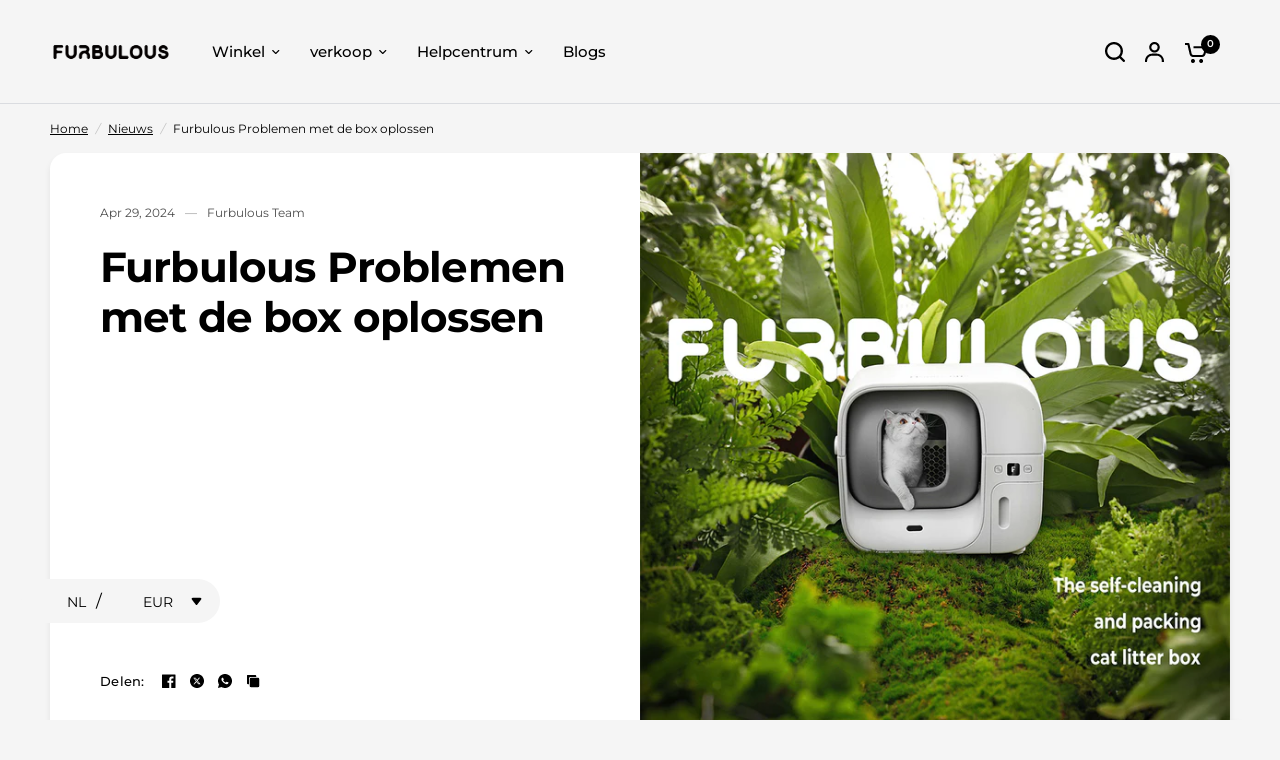

--- FILE ---
content_type: application/x-javascript
request_url: https://app.sealsubscriptions.com/shopify/public/status/shop/furbulouspet-eu.myshopify.com.js?1769094301
body_size: 64
content:
var sealsubscriptions_settings_updated='1739948360c';

--- FILE ---
content_type: text/javascript
request_url: https://furbulouspet.eu/cdn/shop/t/17/assets/social-share.js?v=152962446413325580181732244585
body_size: -284
content:
if(!customElements.get("social-share")){class SocialShare extends HTMLElement{constructor(){super()}connectedCallback(){this.links=this.querySelectorAll(".social:not(.clipboard):not(.whatsapp)"),this.clipboard=this.querySelector(".social.clipboard"),this.clipboard?.addEventListener("click",this.onClipboardClick.bind(this)),this.setupEventListeners()}onClipboardClick(){navigator.clipboard.writeText(window.location.href).then(()=>{this.clipboard.classList.add("clipboard-success"),setTimeout(()=>{this.clipboard.classList.remove("clipboard-success")},1800)})}setupEventListeners(){this.links.forEach(link=>{link.addEventListener("click",event=>{let left=screen.width/2-320,top=screen.height/2-440/2-100;window.open(link.getAttribute("href"),"mywin","left="+left+",top="+top+",width=640,height=440,toolbar=0"),event.preventDefault()})})}}customElements.define("social-share",SocialShare)}
//# sourceMappingURL=/cdn/shop/t/17/assets/social-share.js.map?v=152962446413325580181732244585
